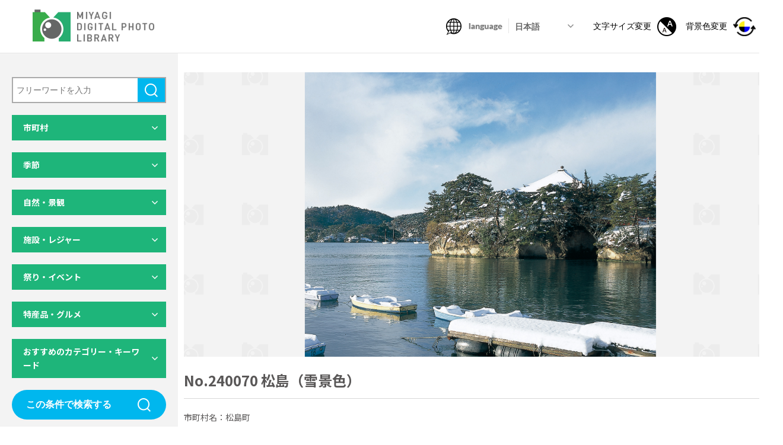

--- FILE ---
content_type: text/html; charset=UTF-8
request_url: https://digi-photo.pref.miyagi.jp/photo/240070-2/
body_size: 13799
content:
<!DOCTYPE html>
<html lang="ja">

<head>
  <meta charset="utf-8">
<meta http-equiv="X-UA-Compatible" content="IE=edge">
<meta name="format-detection" content="telephone=no">
<meta name="viewport" content="width=device-width,initial-scale=1,minimum-scale=1.0">
<script src="https://cdn.jsdelivr.net/npm/viewport-extra@1.0.4/dist/viewport-extra.min.js"></script>
<script>(function(){
  var ua = navigator.userAgent
  var sp = ua.indexOf('iPhone') > -1 ||
    (ua.indexOf('Android') > -1 && ua.indexOf('Mobile') > -1)
  var tab = !sp && (
    ua.indexOf('iPad') > -1 ||
    (ua.indexOf('Macintosh') > -1 && 'ontouchend' in document) ||
    ua.indexOf('Android') > -1
  )
  new ViewportExtra(tab ? 1400 : 375)
  // if (tab) new ViewportExtra(1024)
})()</script>
<title>No.240070 松島（雪景色）｜みやぎデジタルフォトライブラリー</title>
<meta name="description" content="自然・レジャー・イベント・グルメなど、宮城県内の観光に関する写真を多数掲載しています。利用規約に同意いただくことで、無料で検索・閲覧・ダウンロードが可能となります。">
<meta property="og:title" content="No.240070 松島（雪景色）｜みやぎデジタルフォトライブラリー">
<meta property="og:description" content="自然・レジャー・イベント・グルメなど、宮城県内の観光に関する写真を多数掲載しています。利用規約に同意いただくことで、無料で検索・閲覧・ダウンロードが可能となります。">
<meta property="og:site_name" content="みやぎデジタルフォトライブラリー">
<meta property="og:url" content="https://digi-photo.pref.miyagi.jp/photo/240070-2/">
<meta property="og:image" content="https://digi-photo.pref.miyagi.jp/wp-content/themes/miyagi-photo/assets/ogp.jpg">
<meta property="og:locale" content="ja_JP">
<meta property="og:type" content="website">
<meta name="twitter:card" content="summary_large_image">
<link rel="icon" type="image/png" href="https://digi-photo.pref.miyagi.jp/wp-content/themes/miyagi-photo/assets/favicon.ico">
<link rel="stylesheet" media="all" href="https://digi-photo.pref.miyagi.jp/wp-content/themes/miyagi-photo/assets/css/reset.css">
<link rel="stylesheet" href="https://digi-photo.pref.miyagi.jp/wp-content/themes/miyagi-photo/assets/css/slick-theme.css">
<link rel="stylesheet" href="https://digi-photo.pref.miyagi.jp/wp-content/themes/miyagi-photo/assets/css/slick.css">
<link rel="stylesheet" media="print , screen and (min-width:768px)" href="https://digi-photo.pref.miyagi.jp/wp-content/themes/miyagi-photo/assets/css/style_pc.css">
<link rel="stylesheet" media="screen and (max-width:767px)" href="https://digi-photo.pref.miyagi.jp/wp-content/themes/miyagi-photo/assets/css/style_sp.css">
<link href="https://fonts.googleapis.com/css2?family=Lato:wght@400;700&family=Noto+Sans+JP:wght@400;500;700&display=swap" rel="stylesheet">
<link rel="stylesheet" href="https://digi-photo.pref.miyagi.jp/wp-content/themes/miyagi-photo/assets/css/print.css" media="print" />
<script src="https://ajax.googleapis.com/ajax/libs/jquery/3.3.1/jquery.min.js"></script> 
<script>window.jQuery || document.write('<script src="https://digi-photo.pref.miyagi.jp/wp-content/themes/miyagi-photo/assets/js/jquery-3.3.1.min.js"><\/script>')</script>
<!-- Global site tag (gtag.js) - Google Analytics -->
<script async src="https://www.googletagmanager.com/gtag/js?id=G-PK64JNGYWD"></script>
<script>
  window.dataLayer = window.dataLayer || [];
  function gtag(){dataLayer.push(arguments);}
  gtag('js', new Date());
 
  gtag('config', 'G-PK64JNGYWD');
</script></head>

<body id="under">
  <div class="all_wrapper">
      <header>
    <h1 class="main_logo"><a href="/">
        <img class="pc_only" src="https://digi-photo.pref.miyagi.jp/wp-content/themes/miyagi-photo/assets/img/logo.png" alt="MIYAGI DIGITAL PHOTO LIBRARY">
        <img class="sp_only" src="https://digi-photo.pref.miyagi.jp/wp-content/themes/miyagi-photo/assets/img/logo_sp.png" alt="MIYAGI DIGITAL PHOTO LIBRARY">
      </a></h1>
    <nav class="header_nav">
      <ul class="header_nav_list">
        <li class="nav_item01">
          <img class="pc_only icon" src="https://digi-photo.pref.miyagi.jp/wp-content/themes/miyagi-photo/assets/img/icon/ico01.png" alt="language">
          <img class="sp_only icon" src="https://digi-photo.pref.miyagi.jp/wp-content/themes/miyagi-photo/assets/img/icon/ico01_sp.png" alt="language">
          <img class="icon_color_pc" src="https://digi-photo.pref.miyagi.jp/wp-content/themes/miyagi-photo/assets/img/icon/ico01_en.png" alt="language">
          <img class="icon_color_sp" src="https://digi-photo.pref.miyagi.jp/wp-content/themes/miyagi-photo/assets/img/icon/ico01_sp_en.png" alt="language">
          <div class="lang_select">
            <select id="lang_select_id">
              <option value="ja" selected>日本語</option>
              <option value="en">English</option>
              <option value="ko">한글</option>
              <option value="zh-tw">中文（繁體）</option>
              <option value="zh-cn">中文（简体）</option>
            </select>
          </div>
        </li>
        <!-- <li class="nav_item02"><a href=""><img src="https://digi-photo.pref.miyagi.jp/wp-content/themes/miyagi-photo/assets/img/icon/ico02.png" alt=""></a></li> -->
        <li class="nav_item03 pc_only"><button class="size-button" data-font="12"><span>文字サイズ変更</span><img src="https://digi-photo.pref.miyagi.jp/wp-content/themes/miyagi-photo/assets/img/icon/ico03.png" alt="文字サイズ変更"></button></li>
        <li class="nav_item04 pc_only color_btn"><button><span>背景色変更</span><img src="https://digi-photo.pref.miyagi.jp/wp-content/themes/miyagi-photo/assets/img/icon/ico04.png" alt="背景色変更"></button></li>
      </ul>
    </nav>
    <button class="hamburger menu-trigger sp_only" id="js-hamburger">
      <span class="hamburger__line hamburger__line--1"></span>
      <span class="hamburger__line hamburger__line--2"></span>
      <span class="hamburger__line hamburger__line--3"></span>
    </button>
    <div class="black-bg" id="js-black-bg"></div>
    <div class="hamburger_menu sp_only">
      <div class="icon_list">
        <ul>
          <li><button class="size-button" data-font="12"><img src="https://digi-photo.pref.miyagi.jp/wp-content/themes/miyagi-photo/assets/img/icon/ico03.png" alt="文字サイズ変更"><span>文字サイズ変更</span></button></li>
          <li class="color_btn"><button><img src="https://digi-photo.pref.miyagi.jp/wp-content/themes/miyagi-photo/assets/img/icon/ico04_sp.png" alt="背景色変更"><span>背景色変更</span></button></li>
        </ul>
      </div>
      <div class="download_list">
        <a href="/download-list/"><span>ダウンロードリスト</span></a>
      </div>
      <div class="hamburger_nav">
        <ul>
          <li><a href="/howto/">このサイトの使い方</a></li>
          <li><a href="/qa/">よくある質問</a></li>
          <li><a href="/privacypolicy/">利用規約・プライバシーポリシー</a></li>
          <li><a href="mailto:kankouks@pref.miyagi.lg.jp?body=%E5%95%8F%E3%81%84%E5%90%88%E3%82%8F%E3%81%9B%E5%86%85%E5%AE%B9%EF%BC%9A%0D%0A%0D%0A%0D%0A%0D%0A%E4%BC%9A%E7%A4%BE%E5%90%8D%EF%BC%9A%0D%0A%E6%8B%85%E5%BD%93%E8%80%85%E5%90%8D%EF%BC%9A%0D%0A%E3%83%A1%E3%83%BC%E3%83%AB%E3%82%A2%E3%83%89%E3%83%AC%E3%82%B9%EF%BC%9A%0D%0A%E9%9B%BB%E8%A9%B1%E7%95%AA%E5%8F%B7%EF%BC%9A">お問い合わせ</a></li>
        </ul>
      </div>
    </div>
    <!-- hamburger_menu -->
    <meta name='robots' content='max-image-preview:large' />
<link rel="alternate" title="oEmbed (JSON)" type="application/json+oembed" href="https://digi-photo.pref.miyagi.jp/wp-json/oembed/1.0/embed?url=https%3A%2F%2Fdigi-photo.pref.miyagi.jp%2Fphoto%2F240070-2%2F" />
<link rel="alternate" title="oEmbed (XML)" type="text/xml+oembed" href="https://digi-photo.pref.miyagi.jp/wp-json/oembed/1.0/embed?url=https%3A%2F%2Fdigi-photo.pref.miyagi.jp%2Fphoto%2F240070-2%2F&#038;format=xml" />
<style id='wp-img-auto-sizes-contain-inline-css' type='text/css'>
img:is([sizes=auto i],[sizes^="auto," i]){contain-intrinsic-size:3000px 1500px}
/*# sourceURL=wp-img-auto-sizes-contain-inline-css */
</style>
<style id='wp-emoji-styles-inline-css' type='text/css'>

	img.wp-smiley, img.emoji {
		display: inline !important;
		border: none !important;
		box-shadow: none !important;
		height: 1em !important;
		width: 1em !important;
		margin: 0 0.07em !important;
		vertical-align: -0.1em !important;
		background: none !important;
		padding: 0 !important;
	}
/*# sourceURL=wp-emoji-styles-inline-css */
</style>
<style id='wp-block-library-inline-css' type='text/css'>
:root{--wp-block-synced-color:#7a00df;--wp-block-synced-color--rgb:122,0,223;--wp-bound-block-color:var(--wp-block-synced-color);--wp-editor-canvas-background:#ddd;--wp-admin-theme-color:#007cba;--wp-admin-theme-color--rgb:0,124,186;--wp-admin-theme-color-darker-10:#006ba1;--wp-admin-theme-color-darker-10--rgb:0,107,160.5;--wp-admin-theme-color-darker-20:#005a87;--wp-admin-theme-color-darker-20--rgb:0,90,135;--wp-admin-border-width-focus:2px}@media (min-resolution:192dpi){:root{--wp-admin-border-width-focus:1.5px}}.wp-element-button{cursor:pointer}:root .has-very-light-gray-background-color{background-color:#eee}:root .has-very-dark-gray-background-color{background-color:#313131}:root .has-very-light-gray-color{color:#eee}:root .has-very-dark-gray-color{color:#313131}:root .has-vivid-green-cyan-to-vivid-cyan-blue-gradient-background{background:linear-gradient(135deg,#00d084,#0693e3)}:root .has-purple-crush-gradient-background{background:linear-gradient(135deg,#34e2e4,#4721fb 50%,#ab1dfe)}:root .has-hazy-dawn-gradient-background{background:linear-gradient(135deg,#faaca8,#dad0ec)}:root .has-subdued-olive-gradient-background{background:linear-gradient(135deg,#fafae1,#67a671)}:root .has-atomic-cream-gradient-background{background:linear-gradient(135deg,#fdd79a,#004a59)}:root .has-nightshade-gradient-background{background:linear-gradient(135deg,#330968,#31cdcf)}:root .has-midnight-gradient-background{background:linear-gradient(135deg,#020381,#2874fc)}:root{--wp--preset--font-size--normal:16px;--wp--preset--font-size--huge:42px}.has-regular-font-size{font-size:1em}.has-larger-font-size{font-size:2.625em}.has-normal-font-size{font-size:var(--wp--preset--font-size--normal)}.has-huge-font-size{font-size:var(--wp--preset--font-size--huge)}.has-text-align-center{text-align:center}.has-text-align-left{text-align:left}.has-text-align-right{text-align:right}.has-fit-text{white-space:nowrap!important}#end-resizable-editor-section{display:none}.aligncenter{clear:both}.items-justified-left{justify-content:flex-start}.items-justified-center{justify-content:center}.items-justified-right{justify-content:flex-end}.items-justified-space-between{justify-content:space-between}.screen-reader-text{border:0;clip-path:inset(50%);height:1px;margin:-1px;overflow:hidden;padding:0;position:absolute;width:1px;word-wrap:normal!important}.screen-reader-text:focus{background-color:#ddd;clip-path:none;color:#444;display:block;font-size:1em;height:auto;left:5px;line-height:normal;padding:15px 23px 14px;text-decoration:none;top:5px;width:auto;z-index:100000}html :where(.has-border-color){border-style:solid}html :where([style*=border-top-color]){border-top-style:solid}html :where([style*=border-right-color]){border-right-style:solid}html :where([style*=border-bottom-color]){border-bottom-style:solid}html :where([style*=border-left-color]){border-left-style:solid}html :where([style*=border-width]){border-style:solid}html :where([style*=border-top-width]){border-top-style:solid}html :where([style*=border-right-width]){border-right-style:solid}html :where([style*=border-bottom-width]){border-bottom-style:solid}html :where([style*=border-left-width]){border-left-style:solid}html :where(img[class*=wp-image-]){height:auto;max-width:100%}:where(figure){margin:0 0 1em}html :where(.is-position-sticky){--wp-admin--admin-bar--position-offset:var(--wp-admin--admin-bar--height,0px)}@media screen and (max-width:600px){html :where(.is-position-sticky){--wp-admin--admin-bar--position-offset:0px}}
/*wp_block_styles_on_demand_placeholder:6978ce85da6a0*/
/*# sourceURL=wp-block-library-inline-css */
</style>
<style id='classic-theme-styles-inline-css' type='text/css'>
/*! This file is auto-generated */
.wp-block-button__link{color:#fff;background-color:#32373c;border-radius:9999px;box-shadow:none;text-decoration:none;padding:calc(.667em + 2px) calc(1.333em + 2px);font-size:1.125em}.wp-block-file__button{background:#32373c;color:#fff;text-decoration:none}
/*# sourceURL=/wp-includes/css/classic-themes.min.css */
</style>
<link rel="https://api.w.org/" href="https://digi-photo.pref.miyagi.jp/wp-json/" /><link rel="alternate" title="JSON" type="application/json" href="https://digi-photo.pref.miyagi.jp/wp-json/wp/v2/photo/3318" /><link rel="EditURI" type="application/rsd+xml" title="RSD" href="https://digi-photo.pref.miyagi.jp/xmlrpc.php?rsd" />
<meta name="generator" content="WordPress 6.9" />
<link rel="canonical" href="https://digi-photo.pref.miyagi.jp/photo/240070-2/" />
<link rel='shortlink' href='https://digi-photo.pref.miyagi.jp/?p=3318' />
  </header>


    <main>
      <div class="contents_area">
        <div class="side_content_wrap" id="js-side_content">
            <div class="side_content">
    <div class="inner">
      <div class="serch_area">
        <p class="arrow_down sp_only" id="js-arrow_down">検索結果を絞り込む</p>
                <form method="get" class="serch_form" action="https://digi-photo.pref.miyagi.jp/photo/">
          <div class="search_box_area">
            <input class="search_box" type="text" name="s" id="s" value="" placeholder="フリーワードを入力" />
            <button class="submit_btn submit01" type="submit">検索</button>
          </div>
          <!-- search_box_area -->
          <div class="dl_accordion">
            <dl>
              <dt>市町村</dt>
              <dd>
                <p class="map_select_btn pc_only">マップから選択</p>
                <div class="map__select_area pc_only">
                  <div class="close_btn">×</div>
                  <div class="inner">
                    <div class="bg_box">
                      <img src="https://digi-photo.pref.miyagi.jp/wp-content/themes/miyagi-photo/assets/img/map01_pc.png" alt="宮城県の地図">
                    </div>
                                        <div class="area_select area_set north_area">
                      <div class="area_head">
                        <p class="area_name">県北</p>
                        <div class="all_select">
                          <input type="checkbox" name="prefecture[]" id="map_area1" value="県北" >
                          <label for="map_area1" class="check_ico">全項目チェック</label>
                        </div>
                      </div>
                      <ul>
                        <li>
                          <input type="checkbox" name="prefecture[]" id="map_area1-1" value="30" >
                          <label for="map_area1-1" class="check_ico">色麻町</label>
                        </li>
                        <li>
                          <input type="checkbox" name="prefecture[]" id="map_area1-2" value="33" >
                          <label for="map_area1-2" class="check_ico">美里町</label>
                        </li>
                        <li>
                          <input type="checkbox" name="prefecture[]" id="map_area1-3" value="32" >
                          <label for="map_area1-3" class="check_ico">涌谷町</label>
                        </li>
                        <li>
                          <input type="checkbox" name="prefecture[]" id="map_area1-4" value="31" >
                          <label for="map_area1-4" class="check_ico">加美町</label>
                        </li>
                        <li>
                          <input type="checkbox" name="prefecture[]" id="map_area1-5" value="13" >
                          <label for="map_area1-5" class="check_ico">大崎市</label>
                        </li>
                        <li>
                          <input type="checkbox" name="prefecture[]" id="map_area1-6" value="11" >
                          <label for="map_area1-6" class="check_ico">栗原市</label>
                        </li>
                        <li>
                          <input type="checkbox" name="prefecture[]" id="map_area1-7" value="10" >
                          <label for="map_area1-7" class="check_ico">登米市</label>
                        </li>
                      </ul>
                    </div>
                    <!-- area_select -->

                    <div class="area_select area_set sanriku_area">
                      <div class="area_head">
                        <p class="area_name">三陸</p>
                        <div class="all_select">
                          <input type="checkbox" name="prefecture[]" id="map_area2" value="三陸" >
                          <label for="map_area2" class="check_ico">全項目チェック</label>
                        </div>
                      </div>
                      <ul>
                        <li>
                          <input type="checkbox" name="prefecture[]" id="map_area2-1" value="2" >
                          <label for="map_area2-1" class="check_ico">石巻市</label>
                        </li>
                        <li>
                          <input type="checkbox" name="prefecture[]" id="map_area2-2" value="35" >
                          <label for="map_area2-2" class="check_ico">南三陸町</label>
                        </li>
                        <li>
                          <input type="checkbox" name="prefecture[]" id="map_area2-3" value="34" >
                          <label for="map_area2-3" class="check_ico">女川町</label>
                        </li>
                        <li>
                          <input type="checkbox" name="prefecture[]" id="map_area2-4" value="4" >
                          <label for="map_area2-4" class="check_ico">気仙沼市</label>
                        </li>
                      </ul>
                    </div>
                    <!-- area_select -->

                    <div class="area_select area_set sendai_area">
                      <div class="area_head">
                        <p class="area_name">仙台・松島</p>
                        <div class="all_select">
                          <input type="checkbox" name="prefecture[]" id="map_area3" value="仙台・松島" >
                          <label for="map_area3" class="check_ico">全項目チェック</label>
                        </div>
                      </div>
                      <ul>
                        <li>
                          <input type="checkbox" name="prefecture[]" id="map_area3-1" value="3" >
                          <label for="map_area3-1" class="check_ico">塩竈市</label>
                        </li>
                        <li>
                          <input type="checkbox" name="prefecture[]" id="map_area3-2" value="1" >
                          <label for="map_area3-2" class="check_ico">仙台市</label>
                        </li>
                        <li>
                          <input type="checkbox" name="prefecture[]" id="map_area3-3" value="24" >
                          <label for="map_area3-3" class="check_ico">松島町</label>
                        </li>
                        <li>
                          <input type="checkbox" name="prefecture[]" id="map_area3-4" value="9" >
                          <label for="map_area3-4" class="check_ico">岩沼市</label>
                        </li>
                        <li>
                          <input type="checkbox" name="prefecture[]" id="map_area3-5" value="8" >
                          <label for="map_area3-5" class="check_ico">多賀城市</label>
                        </li>
                        <li>
                          <input type="checkbox" name="prefecture[]" id="map_area3-6" value="6" >
                          <label for="map_area3-6" class="check_ico">名取市</label>
                        </li>
                        <li>
                          <input type="checkbox" name="prefecture[]" id="map_area3-7" value="29" >
                          <label for="map_area3-7" class="check_ico">大衡村</label>
                        </li>
                        <li>
                          <input type="checkbox" name="prefecture[]" id="map_area3-8" value="14" >
                          <label for="map_area3-8" class="check_ico">富谷市</label>
                        </li>
                        <li>
                          <input type="checkbox" name="prefecture[]" id="map_area3-9" value="28" >
                          <label for="map_area3-9" class="check_ico">大郷町</label>
                        </li>
                        <li>
                          <input type="checkbox" name="prefecture[]" id="map_area3-10" value="27" >
                          <label for="map_area3-10" class="check_ico">大和町</label>
                        </li>
                        <li>
                          <input type="checkbox" name="prefecture[]" id="map_area3-11" value="26" >
                          <label for="map_area3-11" class="check_ico">利府町</label>
                        </li>
                        <li>
                          <input type="checkbox" name="prefecture[]" id="map_area3-12" value="25" >
                          <label for="map_area3-12" class="check_ico">七ヶ浜町</label>
                        </li>
                        <li>
                          <input type="checkbox" name="prefecture[]" id="map_area3-13" value="23" >
                          <label for="map_area3-13" class="check_ico">山元町</label>
                        </li>
                        <li>
                          <input type="checkbox" name="prefecture[]" id="map_area3-14" value="22" >
                          <label for="map_area3-14" class="check_ico">亘理町</label>
                        </li>
                        <li>
                          <input type="checkbox" name="prefecture[]" id="map_area3-15" value="12" >
                          <label for="map_area3-15" class="check_ico">東松島市</label>
                        </li>
                      </ul>
                    </div>
                    <!-- area_select -->

                    <div class="area_select area_set south_area">
                      <div class="area_head">
                        <p class="area_name">県南</p>
                        <div class="all_select">
                          <input type="checkbox" name="prefecture[]" id="map_area4" value="県南" >
                          <label for="map_area4" class="check_ico">全項目チェック</label>
                        </div>
                      </div>
                      <ul>
                        <li>
                          <input type="checkbox" name="prefecture[]" id="map_area4-1" value="17" >
                          <label for="map_area4-1" class="check_ico">大河原町</label>
                        </li>
                        <li>
                          <input type="checkbox" name="prefecture[]" id="map_area4-2" value="19" >
                          <label for="map_area4-2" class="check_ico">柴田町</label>
                        </li>
                        <li>
                          <input type="checkbox" name="prefecture[]" id="map_area4-3" value="5" >
                          <label for="map_area4-3" class="check_ico">白石市</label>
                        </li>
                        <li>
                          <input type="checkbox" name="prefecture[]" id="map_area4-4" value="21" >
                          <label for="map_area4-4" class="check_ico">丸森町</label>
                        </li>
                        <li>
                          <input type="checkbox" name="prefecture[]" id="map_area4-5" value="20" >
                          <label for="map_area4-5" class="check_ico">川崎町</label>
                        </li>
                        <li>
                          <input type="checkbox" name="prefecture[]" id="map_area4-6" value="18" >
                          <label for="map_area4-6" class="check_ico">村田町</label>
                        </li>
                        <li>
                          <input type="checkbox" name="prefecture[]" id="map_area4-7" value="16" >
                          <label for="map_area4-7" class="check_ico">七ヶ宿町</label>
                        </li>
                        <li>
                          <input type="checkbox" name="prefecture[]" id="map_area4-8" value="15" >
                          <label for="map_area4-8" class="check_ico">蔵王町</label>
                        </li>
                        <li>
                          <input type="checkbox" name="prefecture[]" id="map_area4-9" value="7" >
                          <label for="map_area4-9" class="check_ico">角田市</label>
                        </li>
                      </ul>
                    </div>
                    <!-- area_select -->

                    <div class="area_select area_set miyagi_area">
                      <div class="area_head">
                        <p class="area_name">宮城県全域</p>
                        <div class="all_select">
                          <input type="checkbox" name="prefecture[]" id="map_area5-1" value="99" >
                          <label for="map_area5-1" class="check_ico">広域</label>
                        </div>
                      </div>
                    </div>
                    <!-- area_select -->
                  </div>
                </div>
                <!-- map__select_area -->
                <div class="area_box">
                  <p class="area_select_btn pc_only">リストから選択</p>
                  <div class="area_set_wrap">
                    <div class="area_set">
                      <p class="area_name">県北</p>
                      <ul>
                        <li class="all_select">
                          <input type="checkbox" name="" id="area1" value="県北" >
                          <label for="area1" class="check_ico">全項目チェック</label>
                        </li>
                        <li>
                          <input type="checkbox" name="" id="area1-1" value="30" >
                          <label for="area1-1" class="check_ico">色麻町</label>
                        </li>
                        <li>
                          <input type="checkbox" name="" id="area1-2" value="33" >
                          <label for="area1-2" class="check_ico">美里町</label>
                        </li>
                        <li>
                          <input type="checkbox" name="" id="area1-3" value="32" >
                          <label for="area1-3" class="check_ico">涌谷町</label>
                        </li>
                        <li>
                          <input type="checkbox" name="" id="area1-4" value="31" >
                          <label for="area1-4" class="check_ico">加美町</label>
                        </li>
                        <li>
                          <input type="checkbox" name="" id="area1-5" value="13" >
                          <label for="area1-5" class="check_ico">大崎市</label>
                        </li>
                        <li>
                          <input type="checkbox" name="" id="area1-6" value="11" >
                          <label for="area1-6" class="check_ico">栗原市</label>
                        </li>
                        <li>
                          <input type="checkbox" name="" id="area1-7" value="10" >
                          <label for="area1-7" class="check_ico">登米市</label>
                        </li>
                      </ul>
                    </div>
                    <div class="area_set">
                      <p class="area_name">三陸</p>
                      <ul>
                        <li class="all_select">
                          <input type="checkbox" name="" id="area2" value="三陸" >
                          <label for="area2" class="check_ico">全項目チェック</label>
                        </li>
                        <li>
                          <input type="checkbox" name="" id="area2-1" value="2" >
                          <label for="area2-1" class="check_ico">石巻市</label>
                        </li>
                        <li>
                          <input type="checkbox" name="" id="area2-2" value="35" >
                          <label for="area2-2" class="check_ico">南三陸町</label>
                        </li>
                        <li>
                          <input type="checkbox" name="" id="area2-3" value="34" >
                          <label for="area2-3" class="check_ico">女川町</label>
                        </li>
                        <li>
                          <input type="checkbox" name="" id="area2-4" value="4" >
                          <label for="area2-4" class="check_ico">気仙沼市</label>
                        </li>
                      </ul>
                    </div>
                    <div class="area_set">
                      <p class="area_name">仙台・松島</p>
                      <ul>
                        <li class="all_select">
                          <input type="checkbox" name="" id="area3" value="仙台・松島" >
                          <label for="area3" class="check_ico">全項目チェック</label>
                        </li>
                        <li>
                          <input type="checkbox" name="" id="area3-1" value="3" >
                          <label for="area3-1" class="check_ico">塩竈市</label>
                        </li>
                        <li>
                          <input type="checkbox" name="" id="area3-2" value="1" >
                          <label for="area3-2" class="check_ico">仙台市</label>
                        </li>
                        <li>
                          <input type="checkbox" name="" id="area3-3" value="24" >
                          <label for="area3-3" class="check_ico">松島町</label>
                        </li>
                        <li>
                          <input type="checkbox" name="" id="area3-4" value="9" >
                          <label for="area3-4" class="check_ico">岩沼市</label>
                        </li>
                        <li>
                          <input type="checkbox" name="" id="area3-5" value="8" >
                          <label for="area3-5" class="check_ico">多賀城市</label>
                        </li>
                        <li>
                          <input type="checkbox" name="" id="area3-6" value="6" >
                          <label for="area3-6" class="check_ico">名取市</label>
                        </li>
                        <li>
                          <input type="checkbox" name="" id="area3-7" value="29" >
                          <label for="area3-7" class="check_ico">大衡村</label>
                        </li>
                        <li>
                          <input type="checkbox" name="" id="area3-8" value="14" >
                          <label for="area3-8" class="check_ico">富谷市</label>
                        </li>
                        <li>
                          <input type="checkbox" name="" id="area3-9" value="28" >
                          <label for="area3-9" class="check_ico">大郷町</label>
                        </li>
                        <li>
                          <input type="checkbox" name="" id="area3-10" value="27" >
                          <label for="area3-10" class="check_ico">大和町</label>
                        </li>
                        <li>
                          <input type="checkbox" name="" id="area3-11" value="26" >
                          <label for="area3-11" class="check_ico">利府町</label>
                        </li>
                        <li>
                          <input type="checkbox" name="" id="area3-12" value="25" >
                          <label for="area3-12" class="check_ico">七ヶ浜町</label>
                        </li>
                        <li>
                          <input type="checkbox" name="" id="area3-13" value="23" >
                          <label for="area3-13" class="check_ico">山元町</label>
                        </li>
                        <li>
                          <input type="checkbox" name="" id="area3-14" value="22" >
                          <label for="area3-14" class="check_ico">亘理町</label>
                        </li>
                        <li>
                          <input type="checkbox" name="" id="area3-15" value="12" >
                          <label for="area3-15" class="check_ico">東松島市</label>
                        </li>
                      </ul>
                    </div>
                    <div class="area_set">
                      <p class="area_name">県南</p>
                      <ul>
                        <li class="all_select">
                          <input type="checkbox" name="" id="area4" value="県南" >
                          <label for="area4" class="check_ico">全項目チェック</label>
                        </li>
                        <li>
                          <input type="checkbox" name="" id="area4-1" value="17" >
                          <label for="area4-1" class="check_ico">大河原町</label>
                        </li>
                        <li>
                          <input type="checkbox" name="" id="area4-2" value="19" >
                          <label for="area4-2" class="check_ico">柴田町</label>
                        </li>
                        <li>
                          <input type="checkbox" name="" id="area4-3" value="5" >
                          <label for="area4-3" class="check_ico">白石市</label>
                        </li>
                        <li>
                          <input type="checkbox" name="" id="area4-4" value="21" >
                          <label for="area4-4" class="check_ico">丸森町</label>
                        </li>
                        <li>
                          <input type="checkbox" name="" id="area4-5" value="20" >
                          <label for="area4-5" class="check_ico">川崎町</label>
                        </li>
                        <li>
                          <input type="checkbox" name="" id="area4-6" value="18" >
                          <label for="area4-6" class="check_ico">村田町</label>
                        </li>
                        <li>
                          <input type="checkbox" name="" id="area4-7" value="16" >
                          <label for="area4-7" class="check_ico">七ヶ宿町</label>
                        </li>
                        <li>
                          <input type="checkbox" name="" id="area4-8" value="15" >
                          <label for="area4-8" class="check_ico">蔵王町</label>
                        </li>
                        <li>
                          <input type="checkbox" name="" id="area4-9" value="7" >
                          <label for="area4-9" class="check_ico">角田市</label>
                        </li>
                      </ul>
                    </div>
                    <div class="area_set">
                      <p class="area_name">宮城県全域</p>
                      <ul>
                        <!-- <li>
                                <input type="checkbox" name="" id="area5">
                                <label for="area5" class="check_ico all_select">全項目チェック</label>
                              </li> -->
                        <li>
                          <input type="checkbox" name="" id="area5-1" value="99" >
                          <label for="area5-1" class="check_ico">広域</label>
                        </li>
                      </ul>
                    </div>
                  </div>
                  <!-- area_set_wrap -->

                </div>
              </dd>
            </dl>

            <dl>
              <dt>季節</dt>
              <dd>
                <ul>
                                    <li>
                    <input type="checkbox" name="season[]" id="chk1-1" value="1" >
                    <label for="chk1-1" class="check_ico">春</label>
                  </li>
                  <li>
                    <input type="checkbox" name="season[]" id="chk1-2" value="2" >
                    <label for="chk1-2" class="check_ico">夏</label>
                  </li>
                  <li>
                    <input type="checkbox" name="season[]" id="chk1-3" value="3" >
                    <label for="chk1-3" class="check_ico">秋</label>
                  </li>
                  <li>
                    <input type="checkbox" name="season[]" id="chk1-4" value="4" >
                    <label for="chk1-4" class="check_ico">冬</label>
                  </li>
                </ul>
              </dd>
            </dl>

            <dl>
              <dt>自然・景観</dt>
              <dd>
                <ul>
                                    <li>
                    <input type="checkbox" name="nature[]" id="chk2-1" value="1" >
                    <label for="chk2-1" class="check_ico">山岳・高原</label>
                  </li>
                  <li>
                    <input type="checkbox" name="nature[]" id="chk2-2" value="2" >
                    <label for="chk2-2" class="check_ico">平野</label>
                  </li>
                  <li>
                    <input type="checkbox" name="nature[]" id="chk2-3" value="3" >
                    <label for="chk2-3" class="check_ico">湖沼</label>
                  </li>
                  <li>
                    <input type="checkbox" name="nature[]" id="chk2-4" value="4" >
                    <label for="chk2-4" class="check_ico">紅葉</label>
                  </li>
                  <li>
                    <input type="checkbox" name="nature[]" id="chk2-5" value="5" >
                    <label for="chk2-5" class="check_ico">桜</label>
                  </li>
                  <li>
                    <input type="checkbox" name="nature[]" id="chk2-6" value="6" >
                    <label for="chk2-6" class="check_ico">自然景観</label>
                  </li>
                  <li>
                    <input type="checkbox" name="nature[]" id="chk2-7" value="7" >
                    <label for="chk2-7" class="check_ico">都市景観</label>
                  </li>
                  <li>
                    <input type="checkbox" name="nature[]" id="chk2-8" value="8" >
                    <label for="chk2-8" class="check_ico">その他景観</label>
                  </li>
                </ul>
              </dd>
            </dl>

            <dl>
              <dt>施設・レジャー</dt>
              <dd>
                <ul>
                                    <li>
                    <input type="checkbox" name="facilities[]" id="chk3-1" value="1" >
                    <label for="chk3-1" class="check_ico">生き物関連施設</label>
                  </li>
                  <li>
                    <input type="checkbox" name="facilities[]" id="chk3-2" value="2" >
                    <label for="chk3-2" class="check_ico">植物関連施設</label>
                  </li>
                  <li>
                    <input type="checkbox" name="facilities[]" id="chk3-3" value="3" >
                    <label for="chk3-3" class="check_ico">博物館・美術館</label>
                  </li>
                  <li>
                    <input type="checkbox" name="facilities[]" id="chk3-4" value="4" >
                    <label for="chk3-4" class="check_ico">見学・体験施設</label>
                  </li>
                  <li>
                    <input type="checkbox" name="facilities[]" id="chk3-5" value="5" >
                    <label for="chk3-5" class="check_ico">漁業施設</label>
                  </li>
                  <li>
                    <input type="checkbox" name="facilities[]" id="chk3-6" value="6" >
                    <label for="chk3-6" class="check_ico">道の駅・直売所</label>
                  </li>
                  <li>
                    <input type="checkbox" name="facilities[]" id="chk3-7" value="7" >
                    <label for="chk3-7" class="check_ico">観光案内</label>
                  </li>
                  <li>
                    <input type="checkbox" name="facilities[]" id="chk3-8" value="8" >
                    <label for="chk3-8" class="check_ico">震災伝承施設</label>
                  </li>
                  <li>
                    <input type="checkbox" name="facilities[]" id="chk3-9" value="9" >
                    <label for="chk3-9" class="check_ico">遊園地・テーマパーク</label>
                  </li>
                  <li>
                    <input type="checkbox" name="facilities[]" id="chk3-10" value="10" >
                    <label for="chk3-10" class="check_ico">スポーツ施設</label>
                  </li>
                  <li>
                    <input type="checkbox" name="facilities[]" id="chk3-11" value="11" >
                    <label for="chk3-11" class="check_ico">アウトドア</label>
                  </li>
                  <li>
                    <input type="checkbox" name="facilities[]" id="chk3-12" value="12" >
                    <label for="chk3-12" class="check_ico">温泉</label>
                  </li>
                  <li>
                    <input type="checkbox" name="facilities[]" id="chk3-13" value="13" >
                    <label for="chk3-13" class="check_ico">公園</label>
                  </li>
                  <li>
                    <input type="checkbox" name="facilities[]" id="chk3-14" value="14" >
                    <label for="chk3-14" class="check_ico">海水浴場</label>
                  </li>
                  <li>
                    <input type="checkbox" name="facilities[]" id="chk3-15" value="15" >
                    <label for="chk3-15" class="check_ico">神社・仏閣</label>
                  </li>
                  <li>
                    <input type="checkbox" name="facilities[]" id="chk3-16" value="16" >
                    <label for="chk3-16" class="check_ico">城郭</label>
                  </li>
                  <li>
                    <input type="checkbox" name="facilities[]" id="chk3-17" value="17" >
                    <label for="chk3-17" class="check_ico">庭園</label>
                  </li>
                  <li>
                    <input type="checkbox" name="facilities[]" id="chk3-18" value="18" >
                    <label for="chk3-18" class="check_ico">旧街道</label>
                  </li>
                  <li>
                    <input type="checkbox" name="facilities[]" id="chk3-19" value="19" >
                    <label for="chk3-19" class="check_ico">史跡</label>
                  </li>
                  <li>
                    <input type="checkbox" name="facilities[]" id="chk3-20" value="20" >
                    <label for="chk3-20" class="check_ico">歴史的建造物</label>
                  </li>
                  <li>
                    <input type="checkbox" name="facilities[]" id="chk3-21" value="21" >
                    <label for="chk3-21" class="check_ico">地域風俗</label>
                  </li>
                  <li>
                    <input type="checkbox" name="facilities[]" id="chk3-22" value="22" >
                    <label for="chk3-22" class="check_ico">商業施設</label>
                  </li>
                  <li>
                    <input type="checkbox" name="facilities[]" id="chk3-23" value="23" >
                    <label for="chk3-23" class="check_ico">宿泊施設</label>
                  </li>
                  <li>
                    <input type="checkbox" name="facilities[]" id="chk3-24" value="24" >
                    <label for="chk3-24" class="check_ico">交通機関</label>
                  </li>
                  <li>
                    <input type="checkbox" name="facilities[]" id="chk3-25" value="25" >
                    <label for="chk3-25" class="check_ico">その他</label>
                  </li>
                </ul>
              </dd>
            </dl>

            <dl>
              <dt>祭り・イベント</dt>
              <dd>
                <ul>
                                    <li>
                    <input type="checkbox" name="events[]" id="chk4-1" value="1" >
                    <label for="chk4-1" class="check_ico">行・催事</label>
                  </li>
                  <li>
                    <input type="checkbox" name="events[]" id="chk4-2" value="2" >
                    <label for="chk4-2" class="check_ico">郷土芸能</label>
                  </li>
                </ul>
              </dd>
            </dl>

            <dl>
              <dt>特産品・グルメ</dt>
              <dd>
                <ul>
                                    <li>
                    <input type="checkbox" name="products[]" id="chk5-1" value="1" >
                    <label for="chk5-1" class="check_ico">伝統工芸技術</label>
                  </li>
                  <li>
                    <input type="checkbox" name="products[]" id="chk5-2" value="2" >
                    <label for="chk5-2" class="check_ico">郷土料理・グルメ</label>
                  </li>
                  <li>
                    <input type="checkbox" name="products[]" id="chk5-3" value="3" >
                    <label for="chk5-3" class="check_ico">お酒</label>
                  </li>
                  <li>
                    <input type="checkbox" name="products[]" id="chk5-4" value="4" >
                    <label for="chk5-4" class="check_ico">お土産</label>
                  </li>
                </ul>
              </dd>
            </dl>

            <dl>
              <dt>おすすめのカテゴリー・キーワード</dt>
              <dd>
                <ul>
                                                                                                                                                <li>
                          <input type="radio" name="recommended" class="radio" class="radio" id="桜" value="桜" >
                          <label for="桜" class="radio01">桜</label>
                        </li>
                                                                                                                <li>
                          <input type="radio" name="recommended" class="radio" class="radio" id="新緑" value="新緑" >
                          <label for="新緑" class="radio01">新緑</label>
                        </li>
                                                                                                                <li>
                          <input type="radio" name="recommended" class="radio" class="radio" id="花" value="花" >
                          <label for="花" class="radio01">花</label>
                        </li>
                                                                                              </ul>
              </dd>
            </dl>
          </div>
          <!-- dl_accordion -->
          <button class="submit_btn submit02" type="submit">この条件で検索する</button>
        </form>

        <div class="download_list">
          <a href="/download-list/">ダウンロードリスト</a>
        </div>
      </div>
      <!-- serch_area -->

      <div class="side_nav pc_only">
        <ul>
          <li><a href="/howto/">このサイトの使い方</a></li>
          <li><a href="/qa/">よくある質問</a></li>
          <li><a href="/privacypolicy/">利用規約・プライバシーポリシー</a></li>
          <li><a href="mailto:kankouks@pref.miyagi.lg.jp?body=%E5%95%8F%E3%81%84%E5%90%88%E3%82%8F%E3%81%9B%E5%86%85%E5%AE%B9%EF%BC%9A%0D%0A%0D%0A%0D%0A%0D%0A%E4%BC%9A%E7%A4%BE%E5%90%8D%EF%BC%9A%0D%0A%E6%8B%85%E5%BD%93%E8%80%85%E5%90%8D%EF%BC%9A%0D%0A%E3%83%A1%E3%83%BC%E3%83%AB%E3%82%A2%E3%83%89%E3%83%AC%E3%82%B9%EF%BC%9A%0D%0A%E9%9B%BB%E8%A9%B1%E7%95%AA%E5%8F%B7%EF%BC%9A">お問い合わせ</a></li>
        </ul>
      </div>
    </div>
  </div>
  <!-- side_content -->




        </div>
        <!-- side_content_wrap -->

        <div class="main_contents">
                                <div class="pop_box" id="js-pop_box">
              <div class="pop_content">
                <div class="pop_inner">
                  <h1 class="title">利用規約・プライバシーポリシー</h1>
                  <div class="text_box">
                    <h2>使用条件</h2>
                    <p>本サイトに収録されている画像データは、下記事項に同意いただくことで、無料で検索・閲覧・ダウンロードすることができます。</p>
                    <h3>使用許諾・条件等</h3>
                    <ul>
                      <li>ダウンロードした画像データの使用は、宮城県の観光をPRする目的でのみご利用いただけます。</li>
                      <li>ダウンロードした画像データは、そのまま、または加工してご使用いただけます。<br>ただし公序良俗に反したり、被写体のイメージを著しく損なうような加工等はお控え下さい。<br>加工してご利用される場合は、宮城県観光戦略課にて掲載内容の確認をさせていただきますので、左メニューの「お問い合わせ」よりご連絡下さい。
                      </li>
                      <li>宮城県観光戦略課は、本サイトの収録画像データ・文字情報の内容についてその著作権、使用を許諾する権利を有しております。画像データの使用は構いませんが、著作権を放棄するものではありません。そのため、画像の二次利用はお控え下さい。
                      </li>
                      <li>一部画像データについては、画像詳細ページに別途使用許諾申請が必要となる旨を記載しています。<br>その画像をご利用になる場合は、お手数ですが、別途各連絡先まで使用許諾の許可をおとり下さい。（連絡先はダウンロード時に画面表示されます。）
                      </li>
                      <li>使用条件として、画像を掲載する際は、画像の下部等に「写真提供：宮城県観光戦略課」と掲載して下さい。</li>
                      <li>本サービスは、予告なく一部または全部を終了することがございます。<br>画像を複数回お使いになる場合は、その都度ダウンロードし、使用して下さい。
                      </li>
                    </ul>
                    <h3>禁止事項</h3>
                    <ul>
                      <li>本サイトの画像データ（ダウンロード画像を含み）をそのまま複製して販売、頒布、賃貸、貸与することを禁じます。</li>
                      <li>本サイトの画像データや（ダウンロード画像を含み）を賃貸業に使用すること、ご使用頂く個人又は法人以外に賃貸、貸与することを禁じます。</li>
                      <li>使用した画像単独若しくはそれに近い形で製品化し、販売などの商行為に利用することを禁じます。</li>
                      <li>画像及びクレジットを特定の商品に組み合わせ、県の推奨を受けている、またはそのような誤解を与えるような使用を禁じます。</li>
                      <li>特定団体（個人）の政治活動または、宗教活動を著しく助長する恐れがある制作物への使用は禁じます。</li>
                      <li>本条項のいずれかに違反された場合、宮城県観光戦略課はいつでも使用を差し止めることができるものとします。</li>
                    </ul>
                    <h3>免責</h3>
                    <ul>
                      <li>宮城県観光戦略課は、本サイトが提供する画像データを使用すること、またはダウンロードすることによる如何なるトラブルに関して、保証するものではなく、責任を負いません。
                      </li>
                    </ul>
                    <h2>
                      プライバシーポリシー
                    </h2>
                    <p>
                      本サイトでは、アクセスされた方のドメイン名、ＩＰアドレス、ブラウザの種類、本サイトの閲覧等の情報を自動的に収集します。これらの情報は、本サイトの利用状況に関する統計分析のため活用するものであり、個人を特定できる情報を含むものではありません。
                    </p>
                    <p>
                      本サイトでは、「Google　Analytics」を利用しています。「Google　Analytics」は、Cookieを利用して閲覧者の情報を収集します。「Google
                      Analytics利用規約」、「Googleプライバシーポリシー」、「Googleのサービスを使用するサイトやアプリから収集した情報のGoogleによる使用」はこちら。
                    </p>
                    <ul>
                      <li>
                        <a href="https://marketingplatform.google.com/about/analytics/terms/jp/"
                          target="_blank" rel="noopener noreferrer">Google Analytics利用規約</a>
                      </li>
                      <li>
                        <a href="https://policies.google.com/privacy?hl=ja" target="_blank"
                          rel="noopener noreferrer">Googleプライバシーポリシー</a>
                      </li>
                      <li>
                        <a href="https://policies.google.com/technologies/partner-sites?hl=ja"
                          target="_blank"
                          rel="noopener noreferrer">Googleのサービスを使用するサイトやアプリから収集した情報のGoogleによる使用</a>
                      </li>
                    </ul>
                                      </div>
                  <!-- text_box -->
                                      <div class="btn_area single_btn">
                      <div class="btn_set">
                        <button class="agree_btn" id="js-agree_btn">利用規約に同意</button>
                      </div>
                      <div class="btn_set">
                                                <button class="dl_btn" id="js-dl_btn"
                          onclick="doDownload('https://digi-photo.pref.miyagi.jp/wp-content/uploads/2021/03/240070.jpg', '');">ダウンロード</button>
                      </div>
                    </div>
                                  </div>
                <!-- pop_inner -->
                <div class="close_btn" id="js-pop_close">×</div>

              </div>
              <!-- pop_content -->
            </div>
            <!-- pop_box -->

            <div class="block_single" id="3318">
              <div class="inner">
                <div id="img_wrap" class="img_box">
                  <img src="https://digi-photo.pref.miyagi.jp/wp-content/uploads/2021/03/240070.jpg" alt="No.240070 松島（雪景色）">
                  <input id="img_m" type="hidden"
                    value="https://digi-photo.pref.miyagi.jp/wp-content/uploads/2021/03/240070-300x243.jpg" />
                </div>
                <div class="text_box">
                  <h2 class="photo_name">No.240070 松島（雪景色）</h2>
                                    <p class="area_name">市町村名：<span>松島町</span></p>
                                      <p class="season">季節：<span>冬</span></p>
                                                      <p class="desc">湾内には２６０余の島があり、松と海のコントラストが美しい。</p>
                </div>
                <div class="dl_btn_area">
                  <div class="dl_btn btn01">
                    <button class="add_btn btn_pop">ダウンロード</button>
                  </div>
                  <div class="dl_btn btn02">
                    <button class="add_btn addtofavorite">ダウンロードリストに追加</button>
                    <button class="add_btn removefavorite hidden">ダウンロードリストから削除</button>
                  </div>
                </div>

                
                                              </div>
            </div>
            <!-- block_single -->

          
        </div>
        <!-- main_contents -->
      </div>
      <!-- contents_area -->
    </main>
    <footer>
    <div class="footer_nav sp_only">
        <ul>
            <li><a href="/howto/">このサイトの使い方</a></li>
            <li><a href="/qa/">よくある質問</a></li>
            <li><a href="/privacypolicy/">利用規約・<br>プライバシーポリシー</a></li>
            <li><a
                    href="mailto:kankouks@pref.miyagi.lg.jp?body=%E5%95%8F%E3%81%84%E5%90%88%E3%82%8F%E3%81%9B%E5%86%85%E5%AE%B9%EF%BC%9A%0D%0A%0D%0A%0D%0A%0D%0A%E4%BC%9A%E7%A4%BE%E5%90%8D%EF%BC%9A%0D%0A%E6%8B%85%E5%BD%93%E8%80%85%E5%90%8D%EF%BC%9A%0D%0A%E3%83%A1%E3%83%BC%E3%83%AB%E3%82%A2%E3%83%89%E3%83%AC%E3%82%B9%EF%BC%9A%0D%0A%E9%9B%BB%E8%A9%B1%E7%95%AA%E5%8F%B7%EF%BC%9A">お問い合わせ</a>
            </li>
        </ul>
    </div>
    <p class="copyright">
        <small>Copyright © Miyagi Perfectural Government.All Rights Reserved</small>
    </p>
</footer>
  </div>
  <script src="https://digi-photo.pref.miyagi.jp/wp-content/themes/miyagi-photo/assets/js/slick.min.js"></script>
<script src="https://digi-photo.pref.miyagi.jp/wp-content/themes/miyagi-photo/assets/js/common.js"></script>
<script>
/* --------------- slick --------------- */
jQuery(function () {
jQuery('#jq_front-slide').slick({
  arrows: true,
  dots: true,
  autoplay: true,
  autoplaySpeed: 3000,
  speed: 1500,
  fade: true,
  centerMode: true,
  slidesToShow: 1,
  // variableWidth: true,
  pauseOnFocus: false,
  pauseOnHover: false,
  pauseOnDotsHover: false,
  swipe: false,
  swipeToSlide: false,
  touchMove: false,
  // responsive: [{
  // 	breakpoint: 768,
  // 	settings: {
  // 		centerMode: false,
  // 		slidesToShow: 1,
  // 		slidesToScroll: 1,
  // 		variableWidth: false,
  // 	}
  // }, ]
});

jQuery('#jq_photo-slide').slick({
  arrows: true,
  dots: true,
  // autoplay: true,
  autoplaySpeed: 3000,
  speed: 1500,
  // fade: true,
  centerMode: true,
  slidesToShow: 1,
  // slidesToScroll: 10,
  variableWidth: true,
  rows: 2,
  slidesPerRow: 5,
  // pauseOnFocus: false,
  // pauseOnHover: false,
  // pauseOnDotsHover: false,
  // swipe: false,
  // swipeToSlide: false,
  // touchMove: false,
  // slidesPerRow: 3,
  responsive: [{
  	breakpoint: 768,
  	settings: {
      slidesPerRow: 2,
  	}
  }, ]
});
});
</script>  <script src="https://digi-photo.pref.miyagi.jp/wp-content/themes/miyagi-photo/assets/js/jquery.cookie.js"></script>
  <script src="https://digi-photo.pref.miyagi.jp/wp-content/themes/miyagi-photo/assets/js/ajax_append_search.js"></script>
  <script>
    //画像から-scaled削除
    $(function() {
      var changeL = $("#img_wrap").children('img').attr('src').replace(/-scaled/g, "");
      $("#img_wrap").children('img').attr('src', changeL);
    });

    //画像ダウンロード（全ブラウザ対応）
    function doDownload(url, filename) {
      if (window.navigator.msSaveOrOpenBlob) {
        var xhr = new XMLHttpRequest();
        xhr.open('GET', url);
        xhr.responseType = 'blob';

        xhr.onloadend = function() {
          if (xhr.status !== 200) return;
          window.navigator.msSaveBlob(xhr.response, filename + 'img.jpg');
        }
        xhr.send();
      } else {
        var alink = document.createElement('a');
        alink.download = filename;
        alink.href = url;
        alink.click();
        return false;
      }
    }
  </script>
  <script>
    //お気に入り追加（制限50）
    $(function() {
      var favorite_pages = JSON.parse(localStorage.getItem('favorite_pages'));
      var selected = false;
      if (favorite_pages) {
        for (i = 0; i < 50; i++) {
          if (selected == false && favorite_pages[i]) {
            if (document.URL == favorite_pages[i]['url']) {
              selected = true;
            }
          }
        }
      }
      if (selected) {
        addFavorite();
      }

      //お気に入りボタン
      $(".addtofavorite").click(function() {
        var favorite_pages_start = JSON.parse(localStorage.getItem('favorite_pages'));
        var title = $("h2.photo_name").text(); // ページのタイトルを取得
        if (!title.length) { // ↑が無い場合は、<head>のタイトルを取得
          title = document.title;
        }
        var id = $(".block_single").attr('id');
        var img = $("#img_wrap").children('img').attr('src');
        var img_m = $("#img_m").val();
        //console.log(img_m);
        var favorite_pages = [{
          url: document.URL,
          id: id,
          img: img,
          img_m: img_m,
          title: title,
          datetime: $.now()
        }];

        if (!(favorite_pages_start == null)) {
          if (favorite_pages_start.length >= 50) { // 最大50個まで
            var lang = 'ja';
            if (lang == 'ja') {
              alert("ダウンロードリストには 50件以上追加することはできません。追加済みの写真をダウンロード後、リストを全て削除ボタンを押してください。");
            } else if (lang == 'en') {
              alert(
                "You can't add more than 50 photos to the download list. After you have downloaded the photos you have already added, please click the Delete All button for the list."
              );
            } else if (lang == 'ko') {
              alert("다운로드 리스트에는 50건 이상 추가할 수 없습니다. 추가된 사진을 다운로드하신 후, 리스트 모두 삭제 버튼을 눌러주십시오.");
            } else if (lang == 'zh-tw') {
              alert("下載選單不能追加50張以上照片資料。請將追加的照片下載完後，按下「刪除所有選單」按鈕。");
            } else if (lang == 'zh-cn') {
              alert("下载列表不能添加50张以上图片。请将添加的图片下载后，点击“删除所有列表”按钮。");
            }
            exit;
          }
        }
        if (favorite_pages_start) {
          for (i = 0; i < 50; i++) {
            if (favorite_pages_start[i] && favorite_pages[0].url !== favorite_pages_start[i]
              .url) {
              favorite_pages.push(favorite_pages_start[i]);
            }
          }
        }
        localStorage.setItem('favorite_pages', JSON.stringify(favorite_pages));
        addFavorite();
      });

      //ダウンロードリストから削除
      $(".removefavorite").click(function() {
        var favorite_pages_start = JSON.parse(localStorage.getItem('favorite_pages'));
        var favorite_pages = [];
        if (favorite_pages_start) {
          for (i = 0; i < 50; i++) {
            if (favorite_pages_start[i] && document.URL !== favorite_pages_start[i].url) {
              favorite_pages.push(favorite_pages_start[i]);
            }
          }
        }
        localStorage.setItem('favorite_pages', JSON.stringify(favorite_pages));
        removeFavorite();
      });

      //追加・削除ボタンへ切り替え処理
      function addFavorite() {
        $(".removefavorite").removeClass('hidden');
        $(".addtofavorite").addClass('hidden');
      }

      function removeFavorite() {
        $(".removefavorite").addClass('hidden');
        $(".addtofavorite").removeClass('hidden');
      }

    });
  </script>
</body>

</html>